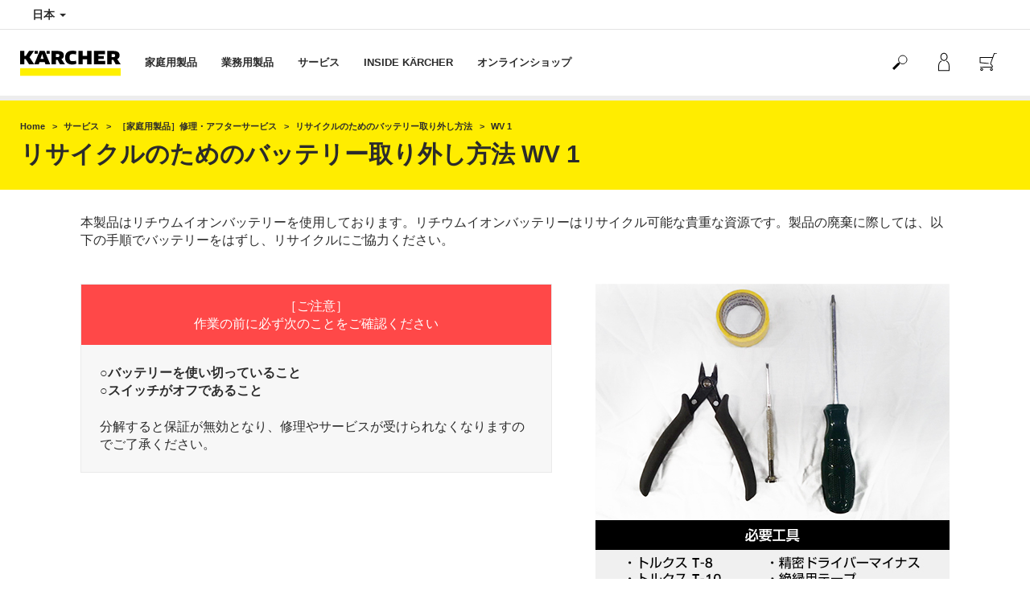

--- FILE ---
content_type: text/html; charset=UTF-8
request_url: https://www.kaercher.com/jp/service/support_hg/recycle-battery/wv-1.html
body_size: 12157
content:
<!DOCTYPE html>
<html lang="ja" prefix="og: https://ogp.me/ns#">
<head>
    <script type="text/javascript">
        window.isocode = 'ja-JP';
        window.package = 'kaercher_nonlatin';
        window.cdn = 'https://s1.kaercher-media.com';
    </script>
    <meta charset="utf-8">
    <meta name="X-UA-Compatible" content="IE=edge">
    <meta name="viewport" content="width=device-width, initial-scale=1, maximum-scale=2.0">
    <meta name="theme-color" content="#ffffff">
    <link rel="icon" href="/favicon.ico">
    <link rel="stylesheet" type="text/css" href="https://s1.kaercher-media.com/versions/2025.6.0/static/vendor/bootstrap/css/bootstrap.min.css">
    <link rel="stylesheet" type="text/css" href="https://s1.kaercher-media.com/versions/2025.6.0/static/css/bundle_kaercher_nonlatin.css" media="screen">
    <script type="text/javascript">
        (function () {
            if (!Object.values || !Array.prototype.filter || !Array.prototype.find || !Array.prototype.findIndex || !Array.prototype.every || !Date.now || !Event.prototype.preventDefault || !Event.prototype.stopPropagation || !Element.prototype.addEventListener || !Object.keys || !Number.isNaN || !String.prototype.repeat || !('classList' in Element.prototype) || !window.atob || !window.btoa) {
                var tag = document.createElement('script');
                tag.src = (window.cdn ? window.cdn : '') + '/versions/2025.6.0/static/js/libs/kjs_polyfills.min.js';
                (document.head || document.getElementsByTagName('head')[0]).appendChild(tag);
            }
        })();
    </script>
    <script src="https://s1.kaercher-media.com/versions/2025.6.0/static/js/bundle.js" type="text/javascript"></script>
    <script type="text/javascript">
        kjsUtil('cms/setup').run((window.cdn ? window.cdn : '') + '/versions/2025.6.0/static/');
    </script>
        <link rel="apple-touch-icon" href="/apple-touch-icon.png">
    <link rel="apple-touch-icon" sizes="57x57" href="/apple-touch-icon-57x57.png">
    <link rel="apple-touch-icon" sizes="72x72" href="/apple-touch-icon-72x72.png">
    <link rel="apple-touch-icon" sizes="76x76" href="/apple-touch-icon-76x76.png">
    <link rel="apple-touch-icon" sizes="114x114" href="/apple-touch-icon-114x114.png">
    <link rel="apple-touch-icon" sizes="120x120" href="/apple-touch-icon-120x120.png">
    <link rel="apple-touch-icon" sizes="144x144" href="/apple-touch-icon-144x144.png">
    <link rel="apple-touch-icon" sizes="152x152" href="/apple-touch-icon-152x152.png">
            <meta name="google-site-verification" content="51HOspdk3rZ4zsHHCTQUz2kr6ylI4tRRJ_81PeV0UYU" />
                <title>WV 1 | ケルヒャー</title>
                <link rel="canonical" href="https://www.kaercher.com/jp/service/support_hg/recycle-battery/wv-1.html" />
                <meta name="language" content="ja" />
                <meta name="copyright" content="Alfred Kärcher GmbH & Co. KG" />
                <meta name="description" content="窓用バキュームクリーナー WV 1のリチウムイオンバッテリーの廃棄方法ご紹介しています。必要な工具、分解手順、注意点を参照し、リサイクルにご協力ください。" />
                <meta name="robots" content="index,follow" />
    <script type="text/javascript"> kjsConf({"lib":{"recoengine":{"enabled":true,"allow_tracking":true,"cookie_name":"KRECOSESS_JP"}}}); </script><script type="text/javascript">kjsConf('libs.cms.bazaarvoice.scriptUrl', 'https://apps.bazaarvoice.com/deployments/kaercher/japan/production/ja_JP/bv.js');</script><script type="text/javascript" src="//assets.adobedtm.com/a13643f4feff/3d7a02a3a456/launch-4b008f99a56d.min.js"></script><script type="text/javascript">
    kjsConf('lib.analytics.pageType', 'Standard');
    kjsConf('lib.analytics.currency', 'JPY');
    kjsUtil('cms/analytics').track('pageDisplayed', {"page":{"id":"490111","name":"JP:23||490111:WV 1","alias":"","type":"Standard"},"breadcrumbs":"JP - Japan (Live)||\u30b5\u30fc\u30d3\u30b9||\uff3b\u5bb6\u5ead\u7528\u88fd\u54c1\uff3d\u4fee\u7406\u30fb\u30a2\u30d5\u30bf\u30fc\u30b5\u30fc\u30d3\u30b9||\u30ea\u30b5\u30a4\u30af\u30eb\u306e\u305f\u3081\u306e\u30d0\u30c3\u30c6\u30ea\u30fc\u53d6\u308a\u5916\u3057\u65b9\u6cd5||WV 1","channel":"\u30b5\u30fc\u30d3\u30b9","issueDate":"2018-03-05T10:03:14+00:00","lastUpdateDate":"2025-12-12T05:36:48+00:00","language":"ja-JP"});
</script></head>
<body>
    <div id="skip-links">
        <a tabindex="0" href="#main">
            Skip to content
        </a>
        <a tabindex="0" href="#main-nav">
            Skip to navigation
        </a>
    </div>
<script type="application/ld+json">
    {"@context":"http:\/\/schema.org","@type":"WebSite","name":"K\u00e4rcher","url":"https:\/\/www.kaercher.com\/jp\/","potentialAction":{"@type":"SearchAction","target":"https:\/\/www.kaercher.com\/jp\/search_result.html?query={search_term_string}","query-input":"required name=search_term_string"}}
</script>
<script type="text/javascript">
    kjsUtil('translation').set({"search":{"showAll":"\u3059\u3079\u3066\u306e\u691c\u7d22\u7d50\u679c\u3092\u8868\u793a\u3059\u308b","productSuggestions":"\u88fd\u54c1\u306b\u95a2\u3059\u308b\u3054\u63d0\u6848","categoriesHG":"\u30ab\u30c6\u30b4\u30ea\u30fc\uff08\u5bb6\u5ead\u7528\u88fd\u54c1\uff09","categoriesPro":"\u30ab\u30c6\u30b4\u30ea\u30fc\uff08\u696d\u52d9\u7528\u88fd\u54c1\uff09","searchSuggestions":"\u691c\u7d22\u5019\u88dc","informationAndKnowledge":"\u691c\u7d22\u7d50\u679c","noResult":{"headline":"\u691c\u7d22\u30ef\u30fc\u30c9 {{:query}} \u306b\u8a72\u5f53\u3059\u308b\u7d50\u679c\u306f\u898b\u3064\u304b\u308a\u307e\u305b\u3093\u3067\u3057\u305f\u3002","hint":"\u5165\u529b\u306b\u8aa4\u5b57\u8131\u5b57\u304c\u306a\u3044\u304b\u3054\u78ba\u8a8d\u304f\u3060\u3055\u3044\u3002\u307e\u305f\u306f\u5225\u306e\u691c\u7d22\u30ef\u30fc\u30c9\u3092\u304a\u8a66\u3057\u304f\u3060\u3055\u3044\u3002"}},"product":{"addedValue":"\u671f\u9593\u9650\u5b9a\u7279\u5225\u30bb\u30c3\u30c8"}});
</script>
<header class="fg-navigation" >
    <div class="visible-print container">
        <img
            src="https://s1.kaercher-media.com/versions/2025.6.0/static/img/kaercher_logo.svg"
            alt="Kärcher Logo">
    </div>
    <div class="navbar visible-sm visible-xs" id="nav-mobile" data-kjs-app="navigation/mobile">
        <input type="hidden" data-kjs-setting="rootline" value="[107668,108949,245825,490108,490111]">
        <input type="hidden" data-kjs-setting="isBrand" data-kjs-datatype="bool" value="0">
        <script type="application/json" data-kjs-setting="languageSwitcher">
        </script>
        <div class="fc-menu row ">
    <div class="col-xs-4 col-md-7">
        <div class="fc-logo">
            <a href="/jp/"><img class="img-responsive"
              src="https://s1.kaercher-media.com/versions/2025.6.0/static/img/kaercher_logo.svg"
              alt="Kärcher Logo">
            </a>
        </div>
    </div>
    <div class="fc-mobilenav-controls col-xs-offset-1 col-xs-7 col-md-5">
        <div class="col-xs-2 pull-right ml-1">
            <div class="fc-mobilenav-toggle">
                <a href="javascript:void(0);" data-kjs-click="toggleBeforeRendered" class="action--open hc-nav-trigger">
                    <span class="icon-bar icon-bar-top"></span>
                    <span class="icon-bar icon-bar-middle"></span>
                    <span class="icon-bar icon-bar-bottom"></span>
                </a>
            </div>
        </div>
                    <div class="col-xs-2 pull-right">
                <div class="fc-mobilenav-shop shopping-cart trk-shopping-cart fg-cart-presentation" data-kjs-app="cart/presentation">
    <input type="hidden" data-kjs-setting="isMobile" data-kjs-value="1">
    <input type="hidden" data-kjs-setting="parentNamespace" data-kjs-value="navigation/mobile">
    <a href="javascript:void(0);" class="pull-right fc-toggle" data-kjs-click="toggle">
        <span class="fc-quantity hidden">0</span>
    </a>
    <div class="dropdown-menu fc-cart">
        <div data-kjs-click="close" class="dropdown-close">X</div>
        <div class="dropdown-content">
            <h4>買い物かご</h4>
            <div data-kjs-view="items"></div>
        </div>
    </div>
</div>            </div>
                                    <div class="col-xs-2 pull-right">
                <div class="fc-mobilenav-mykaercher" data-kjs-app="mykaercher" >
    <input type="hidden" data-kjs-setting="parentNamespace" data-kjs-value="navigation/mobile">
    <a href="javascript:void(0);" data-kjs-click="toggle" class="pull-right"></a>
    <div class="dropdown-menu">
        <div data-kjs-click="close" class="dropdown-close">X</div>
        <div class="dropdown-content" data-kjs-view="form"></div>
    </div>
</div>            </div>
                            <div class="col-xs-2 pull-right">
                <div class="fc-search">
    <a href="javascript:void(0);" class="pull-right" data-kjs-click="toggleSearch">
    </a>
    <form method="get" class="fc-form-search" action="/jp/search_result.html">
        <div class="form-group fg-search-input" data-kjs-app="search/input">
            <input type="hidden" data-kjs-setting="parentNamespace" data-kjs-value="navigation/mobile">
            <span class="fc-close" data-kjs-click="navigation/mobile|toggleSearch"></span>
            <input type="text" class="form-control"
                   data-kjs-field="query"
                   aria-label="Enter search term"
                   placeholder="検索キーワードを入力してください。"
                   data-kjs-focus="focus"
                   data-kjs-change="changed"
                   autocomplete="off"
                   name="query" />
            <input type="submit" class="fc-submit" value="" aria-label="Execute search"/>
        </div>
    </form>
</div>            </div>
            </div>
</div>
<div class="hidden">
    <div id="mobile-main-menu" class="menu" data-kjs-view="mobile"></div>
</div>
            </div>
    <nav role="navigation" class="navbar visible-md visible-lg" id="nav-desktop" data-kjs-app="navigation/desktop">
        <input type="hidden" data-kjs-setting="rootline" value="[107668,108949,245825,490108,490111]">
        <div id="top-bar">
    <div class="container dropdown">
        <section id="language" class="navbar-left">
            <ul>
<li class="pull-left fc-country-switcher" data-kjs-app="countries/switcher">
    <input type="hidden" data-kjs-setting="parentNamespace" data-kjs-value="navigation/desktop">
    <a data-kjs-click="showList" href="javascript:void(0);"
       aria-haspopup="true" aria-expanded="false"
       aria-label="Country selection. Your current country: 日本"
       class="dropdown-toggle dropdown-toggle-mobile">
        日本
        <span class="caret"></span>
    </a>
    <div class="dropdown-menu" data-kjs-view="list"></div>
</li>                
            </ul>
        </section>
    </div>
</div>        <div id="main-nav" class="">
    <div class="container dropdown">
        <div class="fc-table-wrap">
            <ul>
                <li class="fc-logo"><a href="/jp/"
                                       aria-label="Back to the home page"><img
                                src="https://s1.kaercher-media.com/versions/2025.6.0/static/img/kaercher_logo.svg"
                                alt="Kärcher Logo"></a></li>
                <li class="fc-navigation-items" data-kjs-view="desktop">
                    <ul>
                                                    <li>
                                                                    <a href="/jp/home-garden.html"
                                       data-kjs-click="toggleBeforeRendered(i:128534)"
                                       aria-haspopup="true" aria-expanded="false"
                                       aria-controls="main-nav_item1" class="fc-main-nav-item ">家庭用製品</a>
                                    <div class="dropdown-menu" style="display:none;">
                                        <div class="dropdown-content" id="main-nav_item1">
                                                                                                                                                                                                        <ul>
    <li>
        <a href="/jp/home-garden/karcher-magazine.html" >ケルヒャーマガジン</a>
    </li>
    <li>
        <ul>
                            <li>
                    <a href="/jp/home-garden/pressure-washers/silent.html" >高圧洗浄機 最高峰 水冷式サイレント</a>
                </li>
                            <li>
                    <a href="/jp/home-garden/pressure-washers/guide.html" >高圧洗浄機の選び方</a>
                </li>
                            <li>
                    <a href="/jp/home-garden/steam-cleaners/guide.html" >スチームクリーナーの選び方</a>
                </li>
                            <li>
                    <a href="/jp/home-garden/guide_hp_sc.html" >高圧洗浄機 スチームクリーナー比較</a>
                </li>
                            <li>
                    <a href="/jp/home-garden/tokusyu.html" >おすすめ記事</a>
                </li>
                    </ul>
    </li>
</ul>                                                                                                                                                                                                                <ul>
    <li>
        <a href="/jp/home-garden/shop-demo.html" >店頭実演スケジュール</a>
    </li>
    <li>
        <ul>
                            <li>
                    <a href="/jp/home-garden/pressure-washers/acc-01.html" >高圧洗浄機 アクセサリー 一覧</a>
                </li>
                            <li>
                    <a href="/jp/home-garden/pressure-washers/acc-01/acc-02.html" >高圧洗浄機 アクセサリー適合表</a>
                </li>
                            <li>
                    <a href="/jp/home-garden/pressure-washers/tap.html" >高圧洗浄機 水道蛇口接続方法</a>
                </li>
                    </ul>
    </li>
</ul>                                                                                                                                                                                                                <ul>
    <li>
        <a href="/jp/service/support_hg/warranty.html" >［家庭用製品］ユーザー登録</a>
    </li>
    <li>
        <ul>
                            <li>
                    <a href="/jp/service/newsletter.html" >ニュースレター登録</a>
                </li>
                            <li>
                    <a href="/jp/service/faq.html" >困った時は…よくある質問（FAQ）</a>
                </li>
                    </ul>
    </li>
</ul>                                                                                                                                                                                                                <ul>
    <li>
        <a href="/jp/service/support_hg.html" >修理・アフターサービス</a>
    </li>
    <li>
        <ul>
                            <li>
                    <a href="/jp/service/support_hg/repair.html" >修理のお申し込み</a>
                </li>
                            <li>
                    <a href="/jp/service/support_hg/product_manual.html" >取扱説明書ダウンロード</a>
                </li>
                            <li>
                    <a href="/jp/service/support/products_inquiry.html" >お問い合わせ</a>
                </li>
                    </ul>
    </li>
</ul>                                                                                                                                                                                                                                            <ul>
                                                                                                            <li>
                                                            <a href="/jp/home-garden/pressure-washers.html" >高圧洗浄機</a>
                                                        </li>
                                                                                                            <li>
                                                            <a href="/jp/home-garden/watering-systems.html" >散水シリーズ</a>
                                                        </li>
                                                                                                            <li>
                                                            <a href="/jp/home-garden/sweepers.html" >スイーパー</a>
                                                        </li>
                                                                                                            <li>
                                                            <a href="/jp/home-garden/mobile-cleaning.html" >モバイルクリーナー</a>
                                                        </li>
                                                                                                            <li>
                                                            <a href="/jp/home-garden/steam-cleaners.html" >スチームクリーナー</a>
                                                        </li>
                                                                                                            <li>
                                                            <a href="/jp/home-garden/window-vacs.html" >ウォーターバキュームクリーナー</a>
                                                        </li>
                                                                                                            <li>
                                                            <a href="/jp/home-garden/cordless-cleaners.html" >コードレスクリーナー</a>
                                                        </li>
                                                                                                            <li>
                                                            <a href="/jp/home-garden/wet-and-dry-vacuum-cleaners.html" >乾湿両用バキュームクリーナー</a>
                                                        </li>
                                                                                                            <li>
                                                            <a href="/jp/home-garden/carpet-rinse-cleaner.html" >カーペットリンスクリーナー</a>
                                                        </li>
                                                                                                            <li>
                                                            <a href="/jp/home-garden/garden-tool.html" >ガーデンツール</a>
                                                        </li>
                                                                                                            <li>
                                                            <a href="/jp/accessory.html" >アクセサリー</a>
                                                        </li>
                                                                                                            <li>
                                                            <a href="/jp/home-garden/det.html" >洗浄剤</a>
                                                        </li>
                                                                                                            <li>
                                                            <a href="/jp/home-garden/battery-power.html" >バッテリーパワー</a>
                                                        </li>
                                                                                                    </ul>
                                                                                                                                                                            </div>
                                    </div>
                                                            </li>
                                                    <li>
                                                                    <a href="/jp/professional.html"
                                       data-kjs-click="toggleBeforeRendered(i:128535)"
                                       aria-haspopup="true" aria-expanded="false"
                                       aria-controls="main-nav_item2" class="fc-main-nav-item ">業務用製品</a>
                                    <div class="dropdown-menu" style="display:none;">
                                        <div class="dropdown-content" id="main-nav_item2">
                                                                                                                                                                                                                    <a href="/jp/professional/contents_pro_solution.html" >
        最新・おすすめ情報
            </a>
                                                                                                                                                                                                                    <ul>
    <li>
        <a href="/jp/professional/clean_innovation.html" >業種別ソリューション</a>
    </li>
    <li>
        <ul>
                            <li>
                    <a href="/jp/professional/category_scene.html" >業種別 清掃機器のご提案</a>
                </li>
                            <li>
                    <a href="/jp/professional/casestudies.html" >お客様導入事例</a>
                </li>
                            <li>
                    <a href="/jp/professional/catalog.html" >製品カタログダウンロード</a>
                </li>
                    </ul>
    </li>
</ul>                                                                                                                                                                                                                <ul>
    <li>
        <a href="/jp/professional/clean_innovation/inquiry.html" >お問い合わせ・ご相談</a>
    </li>
    <li>
        <ul>
                            <li>
                    <a href="/jp/professional/demo.html" >無料出張実演お申し込み</a>
                </li>
                            <li>
                    <a href="/jp/inside-kaercher/company/ind-showroom.html" >インダストリアルショールーム横浜</a>
                </li>
                            <li>
                    <a href="/jp/professional/online_meeting.html" >オンライン商談のご案内</a>
                </li>
                    </ul>
    </li>
</ul>                                                                                                                                                                                                                <ul>
    <li>
        <a href="/jp/service/support_pro.html" >修理・アフターサービス</a>
    </li>
    <li>
        <ul>
                            <li>
                    <a href="/jp/service/support_pro/product_manual_pro.html" >取扱説明書ダウンロード</a>
                </li>
                            <li>
                    <a href="/jp/service/support_pro/registry.html" >［業務用製品］ユーザー登録</a>
                </li>
                            <li>
                    <a href="/jp/service/faq.html" >困った時は…よくある質問（FAQ）</a>
                </li>
                    </ul>
    </li>
</ul>                                                                                                                                                                                                                                            <ul>
                                                                                                            <li>
                                                            <a href="/jp/professional/high-pressure-cleaners.html" >高圧洗浄機</a>
                                                        </li>
                                                                                                            <li>
                                                            <a href="/jp/professional/vacuums.html" >バキュームクリーナー</a>
                                                        </li>
                                                                                                            <li>
                                                            <a href="/jp/professional/carpet-cleaner.html" >カーペットクリーナー</a>
                                                        </li>
                                                                                                            <li>
                                                            <a href="/jp/professional/steam-cleaners-steam-vacuum-cleaners.html" >スチームクリーナー</a>
                                                        </li>
                                                                                                            <li>
                                                            <a href="/jp/professional/pro_garden_tool.html" >プロ用ガーデンツール</a>
                                                        </li>
                                                                                                            <li>
                                                            <a href="/jp/professional/cleaning-robots.html" >清掃ロボット</a>
                                                        </li>
                                                                                                            <li>
                                                            <a href="/jp/professional/floor-scrubbers-scrubber-dryers.html" >床洗浄機</a>
                                                        </li>
                                                                                                            <li>
                                                            <a href="/jp/professional/sweepers-and-vacuum-sweepers.html" >スイーパー、バキュームスイーパー</a>
                                                        </li>
                                                                                                            <li>
                                                            <a href="/jp/professional/industrial-vacuums.html" >産業用バキュームクリーナー</a>
                                                        </li>
                                                                                                            <li>
                                                            <a href="/jp/professional/dry-ice-cleaning.html" >ドライアイス洗浄</a>
                                                        </li>
                                                                                                            <li>
                                                            <a href="/jp/professional/manual_cleaning.html" >清掃ツール、トロリー</a>
                                                        </li>
                                                                                                            <li>
                                                            <a href="/jp/professional/woma.html" >WOMA</a>
                                                        </li>
                                                                                                            <li>
                                                            <a href="/jp/professional/pro_acc.html" >アクセサリー</a>
                                                        </li>
                                                                                                            <li>
                                                            <a href="/jp/professional/cleaning_agents.html" >洗浄剤</a>
                                                        </li>
                                                                                                            <li>
                                                            <a href="/jp/professional/battery-power-prof.html" >バッテリープラットフォーム</a>
                                                        </li>
                                                                                                            <li>
                                                            <a href="/jp/professional/karcher-connect.html" >ケルヒャーコネクト</a>
                                                        </li>
                                                                                                    </ul>
                                                                                                                                                                            </div>
                                    </div>
                                                            </li>
                                                    <li>
                                                                    <a href="/jp/sitemap.html"
                                       data-kjs-click="toggleBeforeRendered(i:128536)"
                                       aria-haspopup="true" aria-expanded="false"
                                       aria-controls="main-nav_item3" class="fc-main-nav-item ">サービス</a>
                                    <div class="dropdown-menu" style="display:none;">
                                        <div class="dropdown-content" id="main-nav_item3">
                                                                                                                                                                                                        <ul>
    <li>
        <a href="/jp/service/support_hg.html" >家庭用製品</a>
    </li>
    <li>
        <ul>
                            <li>
                    <a href="/jp/service/support_hg/warranty.html" >［家庭用製品］ユーザー登録</a>
                </li>
                            <li>
                    <a href="/jp/service/support_hg/afterservice.html" >アフターサービス</a>
                </li>
                            <li>
                    <a href="/jp/service/support_hg/repair.html" >修理のお申し込み</a>
                </li>
                            <li>
                    <a href="/jp/service/support_hg/repair_price.html" >修理料金表</a>
                </li>
                            <li>
                    <a href="/jp/service/support_hg/unsupported.html" >旧機種の修理対応について</a>
                </li>
                            <li>
                    <a href="/jp/service/faq.html" >困ったときは...よくある質問（FAQ）</a>
                </li>
                            <li>
                    <a href="/jp/service/support/products_inquiry.html" >お問い合わせ</a>
                </li>
                            <li>
                    <a href="/jp/service/support_hg/product_manual.html" >取扱説明書ダウンロード</a>
                </li>
                            <li>
                    <a href="/jp/service/support_hg/recycle-battery.html" >リチウムイオンバッテリー内蔵製品の廃棄方法</a>
                </li>
                    </ul>
    </li>
</ul>                                                                                                                                                                                                                <ul>
    <li>
        <a href="/jp/service/support_pro.html" >業務用製品</a>
    </li>
    <li>
        <ul>
                            <li>
                    <a href="/jp/service/support_pro/registry.html" >［業務用製品］ユーザー登録</a>
                </li>
                            <li>
                    <a href="/jp/service/support_pro/afterservice.html" >信頼のアフターサービス</a>
                </li>
                            <li>
                    <a href="/jp/service/support_pro/karcher_care.html" >ケルヒャーケア</a>
                </li>
                            <li>
                    <a href="/jp/service/support_pro/service_pack.html" >サービスパック</a>
                </li>
                            <li>
                    <a href="/jp/service/support_pro/repair_menu.html" >修理お申し込み</a>
                </li>
                            <li>
                    <a href="/jp/service/support_pro/serviceadvisor.html" >サービスアドバイザー</a>
                </li>
                            <li>
                    <a href="/jp/service/support_pro/rental.html" >レンタルパック</a>
                </li>
                            <li>
                    <a href="/jp/service/support_pro/product_manual_pro.html" >取扱説明書ダウンロード</a>
                </li>
                            <li>
                    <a href="/jp/service/faq.html" >困ったときは...よくある質問（FAQ）</a>
                </li>
                            <li>
                    <a href="/jp/service/support_pro/info.html" >お問い合わせ</a>
                </li>
                    </ul>
    </li>
</ul>                                                                                                                                                                                                                <ul>
    <li>
        <a href="/jp/service/support.html" >サポート</a>
    </li>
    <li>
        <ul>
                            <li>
                    <a href="/jp/service/faq.html" >困った時は…よくある質問（FAQ）</a>
                </li>
                            <li>
                    <a href="/jp/service/support/review.html" >製品レビューに関するご案内</a>
                </li>
                            <li>
                    <a href="/jp/service/support/safety_data_sheet.html" >製品安全データシートの請求</a>
                </li>
                            <li>
                    <a href="/jp/service/newsletter.html" >ニュースレター配信登録</a>
                </li>
                            <li>
                    <a href="/jp/inside-kaercher/company/privacy.html" >プライバシーポリシー</a>
                </li>
                            <li>
                    <a href="/jp/service/support/products_inquiry.html" >お問い合わせ</a>
                </li>
                    </ul>
    </li>
</ul>                                                                                                                                                                                                                                                                                                                            </div>
                                    </div>
                                                            </li>
                                                    <li>
                                                                    <a href="/jp/inside-kaercher.html"
                                       data-kjs-click="toggleBeforeRendered(i:128537)"
                                       aria-haspopup="true" aria-expanded="false"
                                       aria-controls="main-nav_item4" class="fc-main-nav-item ">INSIDE KÄRCHER</a>
                                    <div class="dropdown-menu" style="display:none;">
                                        <div class="dropdown-content" id="main-nav_item4">
                                                                                                                                                                                                        <ul>
    <li>
        <a href="/jp/inside-kaercher/company.html" >会社情報</a>
    </li>
    <li>
        <ul>
                            <li>
                    <a href="/jp/inside-kaercher/company/about-karcher.html" >ケルヒャーについて</a>
                </li>
                            <li>
                    <a href="/jp/inside-kaercher/company/outline.html" >会社概要</a>
                </li>
                            <li>
                    <a href="/jp/inside-kaercher/company/history.html" >社史・沿革</a>
                </li>
                            <li>
                    <a href="/jp/inside-kaercher/company/sponsoring.html" >スポンサー・協賛</a>
                </li>
                            <li>
                    <a href="/jp/inside-kaercher/company/office.html" >営業拠点</a>
                </li>
                            <li>
                    <a href="/jp/inside-kaercher/company/ind-showroom.html" >インダストリアル ショールーム</a>
                </li>
                            <li>
                    <a href="/jp/inside-kaercher/company/shop/karcher_center.html" >ケルヒャーセンター横浜（直営店）</a>
                </li>
                    </ul>
    </li>
</ul>                                                                                                                                                                                                                <ul>
    <li>
        <a href="/jp/inside-kaercher/careers.html" >採用情報</a>
    </li>
    <li>
        <ul>
                            <li>
                    <a href="/jp/inside-kaercher/careers/career_index.html" >キャリア採用情報</a>
                </li>
                            <li>
                    <a href="/jp/inside-kaercher/careers/interview.html" >社員インタビュー</a>
                </li>
                            <li>
                    <a href="/jp/inside-kaercher/careers/entry_flow.html" >応募から入社後の流れ</a>
                </li>
                    </ul>
    </li>
</ul>                                                                                                                                                                                                                <ul>
    <li>
        <a href="/jp/inside-kaercher/sustainability.html" >サステナビリティ</a>
    </li>
    <li>
        <ul>
                            <li>
                    <a href="/jp/inside-kaercher/karcher-sustain.html" >ケルヒャーのサステナビリティ</a>
                </li>
                            <li>
                    <a href="/jp/inside-kaercher/sustainability/cleaning-projects.html" >世界のクリーニングプロジェクト</a>
                </li>
                            <li>
                    <a href="/jp/inside-kaercher/sustainability/cleaning-projects-japan.html" >日本のクリーニングプロジェクト</a>
                </li>
                            <li>
                    <a href="/jp/inside-kaercher/sustainability/thank-your-cleaner-day.html" >Thank Your Cleaner Day</a>
                </li>
                    </ul>
    </li>
</ul>                                                                                                                                                                                                                <ul>
    <li>
        <a href="/jp/inside-kaercher/kaercher-newsroom.html" >ニュースルーム</a>
    </li>
    <li>
        <ul>
                            <li>
                    <a href="/jp/inside-kaercher/kaercher-newsroom/pr_brochure.html" >広報誌</a>
                </li>
                            <li>
                    <a href="/jp/inside-kaercher/kaercher-newsroom/news.html" >ニュースリリース</a>
                </li>
                            <li>
                    <a href="/jp/inside-kaercher/kaercher-newsroom/exhibitions.html" >展示会予定</a>
                </li>
                            <li>
                    <a href="/jp/inside-kaercher/kaercher-newsroom/certified-store.html" >オンライン認定販売店</a>
                </li>
                    </ul>
    </li>
</ul>                                                                                                                                                                                                                                                                                                                            </div>
                                    </div>
                                                            </li>
                                                    <li>
                                                                    <a href="/jp/onlineshop.html"
                                       data-kjs-click="toggleBeforeRendered(i:128538)"
                                       aria-haspopup="true" aria-expanded="false"
                                       aria-controls="main-nav_item5" class="fc-main-nav-item ">オンラインショップ</a>
                                    <div class="dropdown-menu" style="display:none;">
                                        <div class="dropdown-content" id="main-nav_item5">
                                                                                                                                                                                                                    <a href="/jp/onlineshop.html" >
        オンラインショップ
            </a>
                                                                                                                                                                                                                    <ul>
    <li>
        <a href="/jp/onlineshop/event/sale_outlet.html" >箱潰れアウトレット品だけの特別なセール！数量限定！</a>
    </li>
    <li>
        <ul>
                    </ul>
    </li>
</ul>                                                                                                                                                                                                                <ul>
    <li>
        <a href="/jp/outlet.html" >お得なアウトレット</a>
    </li>
    <li>
        <ul>
                    </ul>
    </li>
</ul>                                                                                                                                                                                                                            <a href="/jp/onlineshop/help.html" >
        オンラインショップ ご利用ガイド
            </a>
                                                                                                                                                                                                                                <a href="/jp/onlineshop/help/faq.html" >
        オンラインショップ よくある質問（FAQ）
            </a>
                                                                                                                                                                                                                                                                                            <ul>
                                                                                                            <li>
                                                            <a href="/jp/onlineshop/onlineshop_products/~20035386.html" >高圧洗浄機</a>
                                                        </li>
                                                                                                            <li>
                                                            <a href="/jp/onlineshop/onlineshop_products/~20035403.html" >散水シリーズ</a>
                                                        </li>
                                                                                                            <li>
                                                            <a href="/jp/onlineshop/onlineshop_products/~20035410.html" >スイーパー</a>
                                                        </li>
                                                                                                            <li>
                                                            <a href="/jp/onlineshop/onlineshop_products/~20074150.html" >モバイルクリーナー</a>
                                                        </li>
                                                                                                            <li>
                                                            <a href="/jp/onlineshop/onlineshop_products/~20035421.html" >スチームクリーナー</a>
                                                        </li>
                                                                                                            <li>
                                                            <a href="/jp/onlineshop/onlineshop_products/~20035424.html" >ウォーターバキュームクリーナー</a>
                                                        </li>
                                                                                                            <li>
                                                            <a href="/jp/onlineshop/onlineshop_products/~20072951.html" >コードレスクリーナー</a>
                                                        </li>
                                                                                                            <li>
                                                            <a href="/jp/onlineshop/onlineshop_products/~20107963.html" >乾湿両用バキュームクリーナー</a>
                                                        </li>
                                                                                                            <li>
                                                            <a href="/jp/onlineshop/onlineshop_products/~20035417.html" >カーペットリンスクリーナー</a>
                                                        </li>
                                                                                                            <li>
                                                            <a href="/jp/onlineshop/onlineshop_products/~20087551.html" >ガーデンツール</a>
                                                        </li>
                                                                                                            <li>
                                                            <a href="/jp/onlineshop/onlineshop_products/~20035538.html" >洗浄剤</a>
                                                        </li>
                                                                                                            <li>
                                                            <a href="/jp/onlineshop/onlineshop_products/~20071950.html" >アクセサリー</a>
                                                        </li>
                                                                                                    </ul>
                                                                                                                                        <ul>
                                                                                                            <li>
                                                            <a href="/jp/onlineshop/onlineshop_products/~20035427.html" >高圧洗浄機</a>
                                                        </li>
                                                                                                            <li>
                                                            <a href="/jp/onlineshop/onlineshop_products/~20035445.html" >バキュームクリーナー</a>
                                                        </li>
                                                                                                            <li>
                                                            <a href="/jp/onlineshop/onlineshop_products/~20060411.html" >カーペットクリーナー</a>
                                                        </li>
                                                                                                            <li>
                                                            <a href="/jp/onlineshop/onlineshop_products/~20035452.html" >スチームクリーナー</a>
                                                        </li>
                                                                                                            <li>
                                                            <a href="/jp/onlineshop/onlineshop_products/~20068012.html" >プロ用ガーデンツール</a>
                                                        </li>
                                                                                                            <li>
                                                            <a href="/jp/onlineshop/onlineshop_products/~20088053.html" >床洗浄機</a>
                                                        </li>
                                                                                                            <li>
                                                            <a href="/jp/onlineshop/onlineshop_products/~20035465.html" >スイーパー、バキュームスイーパー</a>
                                                        </li>
                                                                                                            <li>
                                                            <a href="/jp/onlineshop/onlineshop_products/~20071458.html" >清掃ツール、トロリー</a>
                                                        </li>
                                                                                                            <li>
                                                            <a href="/jp/onlineshop/onlineshop_products/~20071545.html" >洗浄剤</a>
                                                        </li>
                                                                                                            <li>
                                                            <a href="/jp/onlineshop/onlineshop_products/~20071951.html" >アクセサリー</a>
                                                        </li>
                                                                                                    </ul>
                                                                                    </div>
                                    </div>
                                                            </li>
                                            </ul>
                </li>
<li class="fc-nav-icon fc-user-dropdown fc-search-container fc-nav-icons-3 " role="search">
    <a href="javascript:void(0);" class="fc-icon-nav pl-0" data-kjs-click="toggleSearch"
       style="position: relative; display: inherit;" aria-haspopup="true" aria-expanded="false"  title="検索キーワードを入力してください。">
        <span class="fc-icon fc-icon-search"></span>
    </a>
    <form class="fc-form-search" method="get" action="/jp/search_result.html">
        <div class="form-group fg-search-input" data-kjs-app="search/input">
            <input type="hidden" data-kjs-setting="parentNamespace" data-kjs-value="navigation/desktop">
                        <input type="text" class="form-control"
                   data-kjs-field="query"
                   aria-label="Enter search term"
                   placeholder="検索キーワードを入力してください。"
                   data-kjs-change="changed"
                   autocomplete="off"
                   name="query" />
            <input type="submit" class="fc-submit" value="" aria-label="Execute search"/>
        </div>
    </form>
</li>                
                                    <li id="mykaercher" class="fc-nav-icon fc-user-dropdown" data-kjs-app="mykaercher">
    <input type="hidden" data-kjs-setting="parentNamespace" data-kjs-value="navigation/desktop">
    <a href="javascript:void(0);" data-kjs-click="toggle" class="fc-icon-nav"
       style="position: relative; display: inherit;" aria-haspopup="true" aria-expanded="false" title="マイケルヒャー">
        <span class="fc-icon fc-icon-mykaercher"></span>
    </a>
    <div class="dropdown-menu">
        <div data-kjs-click="close" class="dropdown-close">X</div>
        <div class="dropdown-content" data-kjs-view="form"></div>
    </div>
</li>                
                                    <li class="fc-nav-icon fc-user-dropdown fg-cart-presentation" data-kjs-app="cart/presentation">
    <input type="hidden" data-kjs-setting="parentNamespace" data-kjs-value="navigation/desktop">
    <script type="text/javascript">
        kjsUtil('translation').set({"cart":{"items":"\u5546\u54c1","amount":"\u6570\u91cf","total":"\u7dcf\u984d","empty":"\u8cb7\u3044\u7269\u304b\u3054\u306f\u7a7a\u3067\u3059","priceTotal":"\u5c0f\u8a08","continueShopping":"\u8cb7\u3044\u7269\u3092\u7d9a\u3051\u308b","goToCart":"\u8cb7\u3044\u7269\u304b\u3054\u3078","addedValue":"\u671f\u9593\u9650\u5b9a\u7279\u5225\u30bb\u30c3\u30c8"}});
    </script>
    <a href="javascript:void(0);" data-kjs-click="toggle" class="fc-icon-nav"
       style="position: relative; display: inherit;" aria-haspopup="true" aria-expanded="false"
       title="買い物かご">
        <div class="fc-icon fc-icon-shop fc-toggle">
            <span data-kjs-container="quantity" class="fc-quantity hidden">0</span>
        </div>
    </a>
    <div class="dropdown-menu">
        <div data-kjs-click="close" class="dropdown-close">X</div>
        <div class="dropdown-content">
            <h4>買い物かご</h4>
            <div data-kjs-view="items"></div>
        </div>
    </div>
</li>                
                            </ul>
        </div>
    </div>
</div>    </nav>
</header><div id="main" role="main">
    <main>
<div class="fg-infopopup" data-kjs-app="infopopup">
    <input type="hidden" data-kjs-setting="pageId" value="490111"
           data-kjs-datatype="int">
    <div data-kjs-view="main"></div>
</div><section data-kwsf-tmpl="ribbon" id="ribbon">
    <div class="container">
        <div class="row">
            <div class="col-sm-12 col-lg-9">
    <div class="hidden-print" id="breadcrumbs">
           <ul vocab="http://schema.org/" typeof="BreadcrumbList">
                    <li property="itemListElement" typeof="ListItem">
                <a href="/jp/" title="Home" property="item"
                   typeof="WebPage" aria-hidden="true">
                    <span property="name">Home</span>
                </a>
                <meta property="position" content="1">
            </li>
                    <li property="itemListElement" typeof="ListItem">
                <a href="/jp/service.html" title="サービス" property="item"
                   typeof="WebPage" aria-hidden="true">
                    <span property="name">サービス</span>
                </a>
                <meta property="position" content="2">
            </li>
                    <li property="itemListElement" typeof="ListItem">
                <a href="/jp/service/support_hg.html" title="［家庭用製品］修理・アフターサービス" property="item"
                   typeof="WebPage" aria-hidden="true">
                    <span property="name">［家庭用製品］修理・アフターサービス</span>
                </a>
                <meta property="position" content="3">
            </li>
                    <li property="itemListElement" typeof="ListItem">
                <a href="/jp/service/support_hg/recycle-battery.html" title="リサイクルのためのバッテリー取り外し方法" property="item"
                   typeof="WebPage" aria-hidden="true">
                    <span property="name">リサイクルのためのバッテリー取り外し方法</span>
                </a>
                <meta property="position" content="4">
            </li>
                    <li property="itemListElement" typeof="ListItem">
                <a href="/jp/service/support_hg/recycle-battery/wv-1.html" title="WV 1" property="item"
                   typeof="WebPage" aria-hidden="true">
                    <span property="name">WV 1</span>
                </a>
                <meta property="position" content="5">
            </li>
            </ul>
    </div>
                                    <h1 class="ribbonmobile">リサイクルのためのバッテリー取り外し方法 WV 1</h1>
                            </div>
        </div>
    </div>
</section><section data-kwsf-tmpl="html">
<style type="text/css">
<!-- 
#disposal {
	width: 100%;
	max-width: 1080px;
	margin: 0 auto;
	font-size: 1.2em;
}
#disposal .headline {
	margin-bottom: 4%;
}
#disposal .ending {
	font-size: 1.2em;
	text-align: center;
	font-weight: bold;
	margin: 4% 0;
}
#disposal .recycle{
	/*text-align: center;*/
	margin-bottom: 4%;
}
#disposal .intro {
	margin-bottom: 6%;
}
#disposal .intro .floL {
	width: 100%;
	max-width: 586px;
	float: left;
}
#disposal .intro .floR {
	float: right;
}
#disposal .intro .floR img {
	width: 100%;
	height: auto;
}
#disposal .intro .floL dl {
	border:1px solid #eaeaea;
	background: #f7f7f7;
}
#disposal .intro .floL dt {
	color: #fff;
	background: #FF4848;
	padding: 1em 0;
	margin-bottom: 4%;
	text-align: center;
	font-weight: normal;
}
#disposal .intro .floL dd {
	padding: 0 4% 4% 4%;
}
#disposal .intro .floL dd.bb {
	font-weight: bold;
}
#disposal .subtitle {
	text-align: center;
	font-size: 2em;
	font-weight: bold;
	padding: 0 1em 0.5em;
	border-bottom: 1px solid #000;
	width: 100%;
	max-width:200px;
	margin: 0 auto 6%;
}
#disposal ul.flow {
	list-style: none;
	padding: 0;
	margin: 0;
}
#disposal ul.flow li {
	width: 100%;
	max-width: 526px;
	float: left;
	margin-bottom: 2%;
}
#disposal ul.flow li img {
	width: 100%;
	height: auto;
}
#disposal ul.flow li:nth-child(even) {
	float: right;
}
@media screen and (max-width:1050px) {
#disposal {
	font-size: 1em;
}
#disposal .intro .floL,
#disposal .intro .floR {	
	width: 96%;
	float: none;
	margin: 0 auto;
}
#disposal ul.flow li {
	width:96%;
	float: none;
}
#disposal ul.flow li:nth-child(even) {
	float: none;
}
#disposal ul.flow {
	text-align: center;
	width: 100%;
	max-width: 526px;
	margin: 0 auto;
}
} /* mx1050 */
.cf:before,
.cf:after {
	content:"";
	display:table;
}
.cf:after { clear:both;}
.cf { zoom:1;}
 -->
</style>
	<div id="disposal" class="cf">
		<p class="headline">本製品はリチウムイオンバッテリーを使用しております。リチウムイオンバッテリーはリサイクル可能な貴重な資源です。製品の廃棄に際しては、以下の手順でバッテリーをはずし、リサイクルにご協力ください。</p>
		<div class="intro cf">
			<div class="floL">
				<dl>
					<dt>［ご注意］<br>作業の前に必ず次のことをご確認ください</dt>
					<dd class="bb">○バッテリーを使い切っていること<br>○スイッチがオフであること</dd>
					<dd>分解すると保証が無効となり、修理やサービスが受けられなくなりますのでご了承ください。</dd>
				</dl>
			</div>
			<div class="floR">
				<img src="https://s1.kaercher-media.com/media/file/228368/wv1-0.jpg" alt="">
			</div>
		</div>
		<p class="subtitle">分解手順</p>
		<ul class="flow cf">
			<li><img src="https://s1.kaercher-media.com/media/file/47832/wv1-0.png" alt="01-本体部分から精密ドライバーを使用して中のツメを押しながらワイパーヘッドを外します。"></li>
			<li><img src="https://s1.kaercher-media.com/media/file/47833/wv1-0.png" alt="02-本体から汚水タンクを引き出して外します。"></li>
			<li><img src="https://s1.kaercher-media.com/media/file/47834/wv1-0.png" alt="03-本体についている10本のネジを外します。"></li>
			<li><img src="https://s1.kaercher-media.com/media/file/47835/wv1-0.png" alt="04-本体の左右を持ち、２つに分解します。"></li>
			<li><img src="https://s1.kaercher-media.com/media/file/277810/wv-1_05.png" alt="05-本体を2分割した状態のバッテリーが付いている側です。"></li>
			<li><img src="https://s1.kaercher-media.com/media/file/47837/wv1-0.png" alt="06-バッテリー部分を基板ごと取り出します。"></li>
			<li><img src="https://s1.kaercher-media.com/media/file/106770/wv1-07.png" alt="07-基板から出ている4本の配線を基板根元付近から1本ずつニッパーで切ります。"></li>
			<li><img src="https://s1.kaercher-media.com/media/file/277795/wv1-08.jpg" alt="08-銀色のメイバンシールが見えるように絶縁テープを巻きます。"></li>
		</ul>
		<p class="ending">以上で分解作業は完了です。</p>
		<p class="recycle">リチウムイオンバッテリーはリサイクル可能な貴重な資源です。リサイクルにご協力ください。<br>
製品の廃棄に際しては、手順に従ってバッテリーを外し、お住まいの自治体の処分方法に従って適切にご対応ください。<br>
リチウムイオンバッテリーの分解が難しい場合は、当社にて分解いたします。製品のままお送りいただくか、最寄りの当社拠点にお持ち込みください。（送料はお客様負担でお送りください。処分料は無償です。）</p>
	</section><footer class="hidden-print fg-navigation-footer" data-kjs-app="navigation/footer">
    <div class="fc-rows">
                    <div class="container">
                <div class="row">
                                            <div class="col-sm-3 fc-col">
                                                            <div class="fc-content fc-collapsible">
                                                                            <h6 data-kjs-click="toggle">＜オンラインショップご利用ガイド＞</h6>
                                        <div class="fc-body">
                                            <ul>
            <li>
            <a href="/jp/onlineshop/help/payment_methods.html" >
                お支払い方法
            </a>
        </li>
            <li>
            <a href="/jp/onlineshop/help/availability_delivery.html" >
                配送と商品在庫のご案内
            </a>
        </li>
            <li>
            <a href="/jp/onlineshop/help/delivery_costs.html" >
                配送料について
            </a>
        </li>
            <li>
            <a href="/jp/onlineshop/help/ordering_from_abroad.html" >
                海外からの注文と発送
            </a>
        </li>
            <li>
            <a href="/jp/onlineshop/help/returns_cancellation.html" >
                返品交換について
            </a>
        </li>
            <li>
            <a href="/jp/onlineshop/help/terms_of_sale.html" >
                特定商取引法に基づく表記
            </a>
        </li>
            <li>
            <a href="/jp/onlineshop/help/warranty.html" >
                保証について
            </a>
        </li>
            <li>
            <a href="/jp/onlineshop/help/terms_and_conditions.html" >
                ご利用規約
            </a>
        </li>
            <li>
            <a href="/jp/onlineshop/help/terms_mykarcher.html" >
                マイケルヒャーご利用規約
            </a>
        </li>
            <li>
            <a href="/jp/onlineshop/help/coupon.html" >
                クーポンのご利用について
            </a>
        </li>
            <li>
            <a href="/jp/onlineshop/help/contact_shop.html" >
                オンラインショップお問い合わせ
            </a>
        </li>
            <li>
            <a href="/jp/onlineshop/help/faq.html" >
                よくある質問 FAQ
            </a>
        </li>
    </ul>                                        </div>
                                                                    </div>
                                                    </div>
                                            <div class="col-sm-3 fc-col">
                                                            <div class="fc-content fc-collapsible">
                                                                            <h6 data-kjs-click="toggle">＜オンラインショップ 取扱カード・支払い方法＞</h6>
                                        <div class="fc-body">
                                            <div class="clearfix fc-logos fc-logos-medium">
    <ul>
                    <li>
                                    <div class="fc-logo-image" title="ビザカード" data-src="https://s1.kaercher-media.com/media/image/selection/112307/d0/approved-visa-150x100_new.png#webp">
                    </div>
                            </li>
                    <li>
                                    <div class="fc-logo-image" title="マスターカード" data-src="https://s1.kaercher-media.com/media/image/selection/112306/d0/approved-mastercard-150x100.png#webp">
                    </div>
                            </li>
                    <li>
                                    <div class="fc-logo-image" title="ペイパル" data-src="https://s1.kaercher-media.com/media/image/selection/112308/d0/approved-paypal-150x100.png#webp">
                    </div>
                            </li>
            </ul>
</div>
    <div class="clearfix fc-logos fc-logos-system">
        <ul>
            <li><img title="SSL Secured"
                     alt="SSL Secured"
                     data-src="https://s1.kaercher-media.com/versions/2025.6.0/static/img/SSL.png#webp"></li>
                    </ul>
    </div>
<p>・代引き<br />・銀行振込</p>                                        </div>
                                                                    </div>
                                                    </div>
                                            <div class="col-sm-3 fc-col">
                                                            <div class="fc-content fc-collapsible">
                                                                            <h6 data-kjs-click="toggle"> ＜ケルヒャー ジャパン直営店＞</h6>
                                        <div class="fc-body">
                                            <ul>
            <li>
            <a href="https://www.rakuten.ne.jp/gold/karcher/" >
                ケルヒャー公式 楽天市場店
            </a>
        </li>
            <li>
            <a href="https://store.shopping.yahoo.co.jp/karcher/" >
                ケルヒャー公式 Yahoo!店
            </a>
        </li>
    </ul>                                        </div>
                                                                    </div>
                                                    </div>
                                            <div class="col-sm-3 fc-col">
                                                            <div class="fc-content fc-collapsible">
                                                                            <h6 data-kjs-click="toggle">カーボンニュートラルのウェブサイト</h6>
                                        <div class="fc-body">
                                            <div class="clearfix fc-logos fc-logos-large">
    <ul>
                    <li>
                                    <a href="https://s1.kaercher-media.com/media/file/176245/first-climate-certificate.pdf" title="CO₂-NEUTRAL WEBSITE" class="fc-logo-image" data-src="https://s1.kaercher-media.com/media/image/selection/141733/d0/co2-neutral-website.png#webp" target="_blank">
                    </a>
                            </li>
            </ul>
</div>
                                        </div>
                                                                    </div>
                                                    </div>
                                    </div>
            </div>
                            <div class="fc-line"></div>
                                <div class="container">
                <div class="row">
                                            <div class="col-sm-3 fc-col">
                                                            <div class="fc-content fc-collapsible">
                                                                            <h6 data-kjs-click="toggle">＜ご案内＞</h6>
                                        <div class="fc-body">
                                            <p>※開発・改良により、製品の仕様・外観は予告なく変更する場合があります。</p>                                        </div>
                                                                    </div>
                                                    </div>
                                            <div class="col-sm-3 fc-col">
                                                            <div class="fc-content fc-collapsible">
                                                                            <h6 data-kjs-click="toggle">＜お問い合わせ＞</h6>
                                        <div class="fc-body">
                                            <ul>
            <li>
            <a href="/jp/service/support/products_inquiry.html" >
                製品や修理に関するお問い合わせはこちら
            </a>
        </li>
    </ul>                                        </div>
                                                                    </div>
                                                    </div>
                                            <div class="col-sm-3 fc-col">
                                                            <div class="fc-content fc-collapsible">
                                                                            <h6 data-kjs-click="toggle">＜会社情報＞</h6>
                                        <div class="fc-body">
                                            <ul>
            <li>
            <a href="/jp/inside-kaercher/company/outline.html" >
                会社情報
            </a>
        </li>
            <li>
            <a href="/jp/inside-kaercher/company/privacy.html" >
                プライバシーポリシー
            </a>
        </li>
            <li>
            <a href="/jp/inside-kaercher/company/policy.html" >
                著作権・免責事項
            </a>
        </li>
            <li>
            <a href="/jp/sitemap.html" >
                サイトマップ
            </a>
        </li>
            <li>
            <a href="/jp/inside-kaercher/kaercher-newsroom/certified-store.html" >
                オンライン認定販売店
            </a>
        </li>
    </ul>                                        </div>
                                                                    </div>
                                                    </div>
                                            <div class="col-sm-3 fc-col">
                                                            <div class="fc-content fc-collapsible">
                                                                            <h6 data-kjs-click="toggle">＜公式SNS＞</h6>
                                        <div class="fc-body">
                                            <div class="clearfix fc-logos fc-logos-small">
    <ul>
                    <li>
                                    <a href="https://www.facebook.com/Karcher.Japan" title="facebook" class="fc-logo-image" data-src="https://s1.kaercher-media.com/versions/2025.6.0/static/img/logos/facebook.png" >
                    </a>
                            </li>
                    <li>
                                    <a href="https://www.instagram.com/karcher_japan/" title="instagram" class="fc-logo-image" data-src="https://s1.kaercher-media.com/versions/2025.6.0/static/img/logos/instagram.png" >
                    </a>
                            </li>
                    <li>
                                    <a href="https://www.youtube.com/channel/UCL7kH4v7CBgdrQfQa4i8WUQ" title="youtube" class="fc-logo-image" data-src="https://s1.kaercher-media.com/versions/2025.6.0/static/img/logos/youtube.png" >
                    </a>
                            </li>
                    <li>
                                    <a href="https://twitter.com/karcherjapan" title="X_logo-black_100x100" class="fc-logo-image" data-src="https://s1.kaercher-media.com/media/image/selection/149486/d0/x_logo-black_100x100.png#webp" target="_blank">
                    </a>
                            </li>
            </ul>
</div>
                                        </div>
                                                                    </div>
                                                            <div class="fc-content fc-collapsible">
                                                                            <h6 data-kjs-click="toggle">＜SNSインフォメーション＞</h6>
                                        <div class="fc-body">
                                            <ul>
            <li>
            <a href="/jp/inside-kaercher/company/sns_index.html" >
                公式SNSアカウント一覧
            </a>
        </li>
            <li>
            <a href="/jp/inside-kaercher/company/sns_guideline.html" >
                SNS利用規約
            </a>
        </li>
    </ul>                                        </div>
                                                                    </div>
                                                    </div>
                                    </div>
            </div>
                        </div>
    <div data-kjs-app="products/footnote" id="products_footnote">
    <script type="application/json" data-kjs-setting="translations">
        {"asterisk":{"retailPrice":null,"recommendedRetailPrice":"*"},"message":{"retailPrice":"<p>\u30aa\u30f3\u30e9\u30a4\u30f3\u30b7\u30e7\u30c3\u30d7\u8ca9\u58f2\u7a0e\u8fbc\u4fa1\u683c\uff08<a href=\"\/jp\/service\/online_shop\/help\/delivery_costs.html\" target=\"_self\" class=\"inline-link\">\u914d\u9001\u6599\u5225<\/a>\uff09<br \/><br \/><\/p>","recommendedRetailPrice":"\u53c2\u8003\u4fa1\u683c"}}
    </script>
    <div data-kjs-view="main"></div>
</div>
<script type="text/javascript">
    kjsLoad($('#products_footnote'));
</script>
    <div class="container">
        <div class="row">
            <div class="col-sm-12">
                <div class="fc-copyright">
                    &copy; 2026
                    ケルヒャー ジャパン株式会社
                </div>
            </div>
        </div>
    </div>
</footer>
</main>
<script type="text/javascript">
    kjsUtil('cms/bootstrap').run();
</script><script type="text/javascript">
    if (typeof(_satellite) !== 'undefined') {
    _satellite.pageBottom();
}
</script><div class="fg-totop hidden-print" data-kjs-app="totop">
    <a href="#" data-kjs-click="toTop"
       aria-label="Jump to the top of the page">
        <span class="glyphicon glyphicon-upload"></span>
    </a>
</div>
<div class="cupo_splashscreen hidden" id="splash">
    <div class="cupo_splash_back"></div>
    <div class="cupo_splash_front layout-full">
        <img alt="Loading" src="https://s1.kaercher-media.com/versions/2025.6.0/static/img/ajax_kaercher_v2_500_orig.gif">
    </div>
</div>
</div>
<link rel="stylesheet" type="text/css" href="https://s1.kaercher-media.com/versions/2025.6.0/static/css/libs/cms/print.css" media="print">
</body>
</html>
<!-- page: 490111, version: 2025.6.0-30399, date: 2026-01-16 11:26:26 -->

--- FILE ---
content_type: application/x-javascript;charset=utf-8
request_url: https://smetrics.kaercher.com/id?d_visid_ver=5.5.0&d_fieldgroup=A&mcorgid=29510C0F53DB0E6F0A490D45%40AdobeOrg&mid=34798369194581184269075626477795881574&ts=1768642389746
body_size: -39
content:
{"mid":"34798369194581184269075626477795881574"}

--- FILE ---
content_type: image/svg+xml
request_url: https://s1.kaercher-media.com/versions/2025.6.0/static/img/picto_target_group_retail_oth_3_CI15_RGB.svg
body_size: 590
content:
<?xml version="1.0" encoding="utf-8"?>
<!-- Generator: Adobe Illustrator 24.0.1, SVG Export Plug-In . SVG Version: 6.00 Build 0)  -->
<svg version="1.1" id="Ebene_2" xmlns="http://www.w3.org/2000/svg" xmlns:xlink="http://www.w3.org/1999/xlink" x="0px" y="0px"
	 viewBox="0 0 283.5 283.5" style="enable-background:new 0 0 283.5 283.5;" xml:space="preserve">
<style type="text/css">
	.st0{fill:#000000;}
</style>
<path class="st0" d="M191.2,223.7"/>
<path class="st0" d="M92.2,223.7"/>
<g>
	<path class="st0" d="M65.7,246.2c-9.1,0-16.5-7.4-16.5-16.5s7.4-16.5,16.5-16.5s16.5,7.4,16.5,16.5S74.8,246.2,65.7,246.2z
		 M65.7,222.1c-4.2,0-7.5,3.4-7.5,7.5s3.4,7.5,7.5,7.5s7.5-3.4,7.5-7.5S69.9,222.1,65.7,222.1z"/>
</g>
<g>
	<path class="st0" d="M180.3,246.2c-9.1,0-16.5-7.4-16.5-16.5s7.4-16.5,16.5-16.5s16.5,7.4,16.5,16.5S189.4,246.2,180.3,246.2z
		 M180.3,222.1c-4.2,0-7.5,3.4-7.5,7.5s3.4,7.5,7.5,7.5s7.5-3.4,7.5-7.5S184.4,222.1,180.3,222.1z"/>
</g>
<path class="st0" d="M210.4,37l-17.5,48.4L41.8,84.9l1.6,69.7l103.3,10.2l2.4-8.8l-96.9-9.6L51,93.9l138.6,0.4l-22.5,62.2L167,157
	l-0.1,0.4c-0.8,4.6-0.9,7.9-0.1,9.8c1.7,4.1,4.8,7,8.5,10.4c3.1,2.9,6.7,6.2,9.9,11c2.5,3.7,2.7,7.7,2.4,9.6
	c-14,0.2-103.8-0.4-139.2-0.7l-0.1,9c4.5,0,91.9,0.7,127.2,0.7c7.9,0,13.2,0,14.4-0.1c2.3-0.2,4.3-1.7,5.5-4.1
	c2.2-4.5,1.9-12.6-2.8-19.4c-3.8-5.6-7.9-9.4-11.2-12.5c-2.9-2.7-5.2-4.8-6.2-7c-0.1-0.8,0.1-2.9,0.4-4.7L216.7,46H243v-9H210.4z"/>
</svg>


--- FILE ---
content_type: application/x-javascript
request_url: https://assets.adobedtm.com/a13643f4feff/3d7a02a3a456/17a4530ef468/RC9e35bae0b907439087c76445ba5d779c-source.min.js
body_size: -29
content:
// For license information, see `https://assets.adobedtm.com/a13643f4feff/3d7a02a3a456/17a4530ef468/RC9e35bae0b907439087c76445ba5d779c-source.js`.
_satellite.__registerScript('https://assets.adobedtm.com/a13643f4feff/3d7a02a3a456/17a4530ef468/RC9e35bae0b907439087c76445ba5d779c-source.min.js', "delete digitalData.temp;");

--- FILE ---
content_type: application/x-javascript
request_url: https://assets.adobedtm.com/a13643f4feff/3d7a02a3a456/17a4530ef468/RCbf7d5e510cbc42b6843e15c34ec7f5a9-source.min.js
body_size: -30
content:
// For license information, see `https://assets.adobedtm.com/a13643f4feff/3d7a02a3a456/17a4530ef468/RCbf7d5e510cbc42b6843e15c34ec7f5a9-source.js`.
_satellite.__registerScript('https://assets.adobedtm.com/a13643f4feff/3d7a02a3a456/17a4530ef468/RCbf7d5e510cbc42b6843e15c34ec7f5a9-source.min.js', "delete digitalData.temp;");